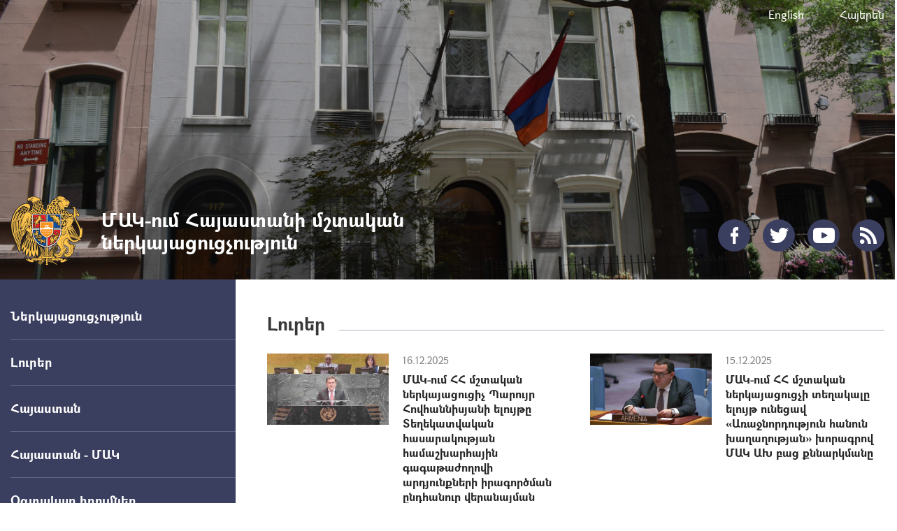

--- FILE ---
content_type: text/html; charset=UTF-8
request_url: https://un.mfa.am/hy
body_size: 20518
content:
<!DOCTYPE html>
<!--[if lte IE 1]>
##########################################################################
#
#                  _           _     _             _    _      _ _
#                 (_)         | |   | |           | |  | |    | (_)
#  _ __  _ __ ___  _  ___  ___| |_  | |__  _   _  | |__| | ___| |___  __
# | '_ \| '__/ _ \| |/ _ \/ __| __| | '_ \| | | | |  __  |/ _ \ | \ \/ /
# | |_) | | | (_) | |  __/ (__| |_  | |_) | |_| | | |  | |  __/ | |>  <
# | .__/|_|  \___/| |\___|\___|\__| |_.__/ \__, | |_|  |_|\___|_|_/_/\_\
# | |            _/ |                       __/ |
# |_|           |__/                       |___/
#
# URL: www.helix.am
#
##########################################################################
<![endif]-->
<html lang="hy">
<head>
    <meta charset="utf-8" />
    <meta name="viewport" content="width=device-width, initial-scale=1, maximum-scale=1, user-scalable=no" />
    <meta name="description" content="" />
    <meta name="keywords" content="" />
    <meta property="og:title" content="ՄԱԿ-ում Հայաստանի մշտական ներկայացուցչություն" />
    <meta property="og:description" content="" />
    <meta property="og:image" content="https://un.mfa.am/img/og-logo.png" />
    <meta property="og:type" content="website" />
    <meta name="format-detection" content="telephone=no" />
    <title>ՄԱԿ-ում Հայաստանի մշտական ներկայացուցչություն</title>
    <link rel="icon" href="/favicon.png" />
    <link rel="shortcut icon" href="/favicon.ico" />
    <link rel="stylesheet" href="/build/css/app-1586864308369.css" />
    <link rel="apple-touch-icon" sizes="57x57" href="/img/apple-touch-icon-57x57-precomposed.png" />
    <link rel="apple-touch-icon" sizes="72x72" href="/img/apple-touch-icon-72x72-precomposed.png" />
    <link rel="apple-touch-icon" sizes="114x114" href="/img/apple-touch-icon-114x114-precomposed.png" />
    <script src="/build/js/top-libs-1586864308369.js"></script>
    <script>
        var $locSettings = {"trans":null},
            $csrfToken = 'Fsuhja09f87sZ28DvPK8QxgfAlafQ9Duz0hkqU5m',
            $cLngCode = 'hy';
    </script>
    </head>
<body class="hy">


    <header class="pr"  style = "background: url('https://www.mfa.am/images/website/1/15837495672452.jpeg') no-repeat center top; background-size: cover;" >

        <div class="center">
            <div class="inner pr">

                <ul class="language-list flr clear-fix">
                    <li class="fl">
                            <a class="db no-content" href="https://un.mfa.am/en">English</a>
                        </li><li class="fl">
                            <a class="db no-content" href="https://un.mfa.am/hy">Հայերեն</a>
                        </li>                </ul>

                <a href="https://un.mfa.am/hy/" class="logo sprite-b">
                    <span class="table trans-all">
                        <span class="table-cell fb fs28">ՄԱԿ-ում Հայաստանի մշտական ներկայացուցչություն</span>
                    </span>
                </a>

                <ul class="soc-list clear-fix">
                                            <li class="fl">
                            <a href="https://www.facebook.com/ArmeniaUN" class="db sprite-b pr trans-background facebook" target="_blank"></a>
                        </li>
                                                                <li class="fl">
                            <a href="https://x.com/ArmeniaUN" class="db sprite-b pr trans-background twitter" target="_blank"></a>
                        </li>
                                                                <li class="fl">
                            <a href="https://www.youtube.com/@ArmeniaUN" class="db sprite-b pr trans-background youtube" target="_blank"></a>
                        </li>
                                                            <li class="fl">
                        <a href="https://un.mfa.am/hy/rss" class="db sprite-b pr trans-background rss"></a>
                    </li>
                </ul>

                <div id="burger" class="dn">
                    <div class="lines line-1"></div>
                    <div class="lines line-2"></div>
                    <div class="lines line-3"></div>
                </div>
            </div>
        </div>
    </header>
    <main>
        
    <div class="center clear-fix pr">

        <aside class="left-sidebar fl">

    <ul class="menu-list pr">

                                                    <li class="pr">
                    <span class="db fb fs18 pr select-none">Ներկայացուցչություն</span>
                    <ul class="second-level pr dn">
                        <li><a href="https://un.mfa.am/hy/ambassador/" class="db pr">Մշտական ներկայացուցիչ</a></li><li><a href="https://un.mfa.am/hy/structure/" class="db pr">Անձնակազմ</a></li><li><a href="https://un.mfa.am/hy/gallery/" class="db pr">Տեսադարան</a></li><li><a href="https://un.mfa.am/hy/virtual/" class="db pr">Ներկայացուցչության շենքի վիրտուալ շրջայց</a></li><li><a href="https://un.mfa.am/hy/contacts/" class="db pr">Կոնտակտային տվյալներ</a></li>
                    </ul>
                </li>
                                                                <li class="pr">
                    <span class="db fb fs18 pr select-none">Լուրեր</span>
                    <ul class="second-level pr dn">
                        <li><a href="https://un.mfa.am/hy/statements/" class="db pr">Ելույթներ</a></li><li><a href="https://un.mfa.am/hy/news/" class="db pr">Մամուլի հաղորդագրություններ</a></li><li><a href="https://un.mfa.am/hy/documents-UN/" class="db pr">Շրջանառված փաստաթղթեր</a></li>
                    </ul>
                </li>
                                                                <li class="pr">
                    <span class="db fb fs18 pr select-none">Հայաստան</span>
                    <ul class="second-level pr dn">
                        <li><a href="https://www.mfa.am/hy/overview/" class="db pr">Ընդհանուր ակնարկ</a></li><li><a href="https://www.mfa.am/hy/governance/" class="db pr">Կառավարում</a></li><li><a href="https://www.mfa.am/hy/history/" class="db pr">Պատմություն</a></li><li><a href="https://www.mfa.am/hy/study-in-armenia/" class="db pr">Կրթություն Հայաստանում</a></li><li><a href="https://enterprisearmenia.am/hy/" class="db pr">Ներդրում Հայաստանում</a></li>
                    </ul>
                </li>
                                                                <li class="pr">
                    <span class="db fb fs18 pr select-none">Հայաստան - ՄԱԿ</span>
                    <ul class="second-level pr dn">
                        <li><a href="https://un.mfa.am/hy/arm_un_pho/" class="db pr">Պատմական ակնարկ լուսանկարներով</a></li><li><a href="https://un.mfa.am/hy/a_prior/" class="db pr">ՀՀ գերակայությունները ՄԱԿ-ում</a></li><li><a href="https://un.mfa.am/hy/arm_memb/" class="db pr">Հայաստանի անդամակցությունը ՄԱԿ մարմիններում և կառույցներում</a></li>
                    </ul>
                </li>
                                                <li class="pr">
                    <a href="https://un.mfa.am/hy/links/" class="db fb fs18 pr">Օգտակար հղումներ</a>
                </li>
                    		
				
    </ul>
	
	<ul class="useful-list">
            </ul>

</aside>
        <aside class="right-sidebar">

            <div class="right-inner with-lower-padding-bottom">

                                    <section class="news-section">
                        <h2 class="main-title pr">
                            <span class="fb fs26 pr">Լուրեր</span>
                        </h2>

                        <div class="news-list">
                            <div class="news-list-box clear-fix ver-top-box pr">
                                                                <a href="https://un.mfa.am/hy/statements/2025/12/16/մակ-ում-հհ-մշտական-ներկայացուցիչ-պարույր-հովհաննիսյանի-ելույթը-տեղեկատվական-հասարակության-համաշխարհ/15234" class="pic-box db fl">
                                    <img src="/images/album/1/17684424726125/280x164.jpeg" alt="ՄԱԿ-ում ՀՀ մշտական ներկայացուցիչ Պարույր Հովհաննիսյանի ելույթը Տեղեկատվական հասարակության համաշխարհային գագաթաժողովի արդյունքների իրագործման ընդհանուր վերանայման մասով բարձր մակարդակի հանդիպմանը" />
                                </a>
                                <div class="news-right-box db">
                                    <div class="date fs14">16.12.2025</div>
                                    <a href="https://un.mfa.am/hy/statements/2025/12/16/մակ-ում-հհ-մշտական-ներկայացուցիչ-պարույր-հովհաննիսյանի-ելույթը-տեղեկատվական-հասարակության-համաշխարհ/15234" class="db fb fs16">ՄԱԿ-ում ՀՀ մշտական ներկայացուցիչ Պարույր Հովհաննիսյանի ելույթը Տեղեկատվական հասարակության համաշխարհային գագաթաժողովի արդյունքների իրագործման ընդհանուր վերանայման մասով բարձր մակարդակի հանդիպմանը</a>
                                </div>
                            </div><div class="news-list-box clear-fix ver-top-box pr">
                                                                <a href="https://un.mfa.am/hy/statements/2025/12/15/մակ-ում-հհ-մշտական-ներկայացուցչի-տեղակալը-մասնակցեց-մակ-ախ-բաց-քննարկմանը/15235" class="pic-box db fl">
                                    <img src="/images/news/1/17684444546708/280x164.jpeg" alt="ՄԱԿ-ում ՀՀ մշտական ներկայացուցչի տեղակալը ելույթ ունեցավ &laquo;Առաջնորդություն հանուն խաղաղության&raquo; խորագրով ՄԱԿ ԱԽ բաց քննարկմանը" />
                                </a>
                                <div class="news-right-box db">
                                    <div class="date fs14">15.12.2025</div>
                                    <a href="https://un.mfa.am/hy/statements/2025/12/15/մակ-ում-հհ-մշտական-ներկայացուցչի-տեղակալը-մասնակցեց-մակ-ախ-բաց-քննարկմանը/15235" class="db fb fs16">ՄԱԿ-ում ՀՀ մշտական ներկայացուցչի տեղակալը ելույթ ունեցավ &laquo;Առաջնորդություն հանուն խաղաղության&raquo; խորագրով ՄԱԿ ԱԽ բաց քննարկմանը</a>
                                </div>
                            </div><div class="news-list-box clear-fix ver-top-box pr">
                                                                <a href="https://un.mfa.am/hy/news/2025/12/10/հայաստանն-ընտրվել-է-մակ-խաղաղաշինության-հանձնաժողովի-կազմակերպչական-կոմիտեի-անդամ/15233" class="pic-box db fl">
                                    <img src="/images/news/16/17684412755442/280x164.jpeg" alt="Հայաստանն ընտրվել է ՄԱԿ խաղաղաշինության հանձնաժողովի կազմակերպչական կոմիտեի անդամ" />
                                </a>
                                <div class="news-right-box db">
                                    <div class="date fs14">10.12.2025</div>
                                    <a href="https://un.mfa.am/hy/news/2025/12/10/հայաստանն-ընտրվել-է-մակ-խաղաղաշինության-հանձնաժողովի-կազմակերպչական-կոմիտեի-անդամ/15233" class="db fb fs16">Հայաստանն ընտրվել է ՄԱԿ խաղաղաշինության հանձնաժողովի կազմակերպչական կոմիտեի անդամ</a>
                                </div>
                            </div><div class="news-list-box clear-fix ver-top-box pr">
                                                                <a href="https://un.mfa.am/hy/statements/2025/11/24/մակ-ում-հհ-մշտական-ներկայացուցիչ-պարույր-հովհաննիսյանի-ելույթը-մարդկանց-թրաֆիքինգի-դեմ-պայքարի-մակ-/15056" class="pic-box db fl">
                                    <img src="/images/news/1/17640250928695/280x164.jpeg" alt="ՄԱԿ-ում ՀՀ մշտական ներկայացուցիչ Պարույր Հովհաննիսյանի ելույթը Մարդկանց թրաֆիքինգի դեմ պայքարի ՄԱԿ Գործողությունների գլոբալ ծրագրի իրականացման գնահատմանը նվիրված բարձր մակարդակի հանդիպմանը" />
                                </a>
                                <div class="news-right-box db">
                                    <div class="date fs14">24.11.2025</div>
                                    <a href="https://un.mfa.am/hy/statements/2025/11/24/մակ-ում-հհ-մշտական-ներկայացուցիչ-պարույր-հովհաննիսյանի-ելույթը-մարդկանց-թրաֆիքինգի-դեմ-պայքարի-մակ-/15056" class="db fb fs16">ՄԱԿ-ում ՀՀ մշտական ներկայացուցիչ Պարույր Հովհաննիսյանի ելույթը Մարդկանց թրաֆիքինգի դեմ պայքարի ՄԱԿ Գործողությունների գլոբալ ծրագրի իրականացման գնահատմանը նվիրված բարձր մակարդակի հանդիպմանը</a>
                                </div>
                            </div>                        </div>
                    </section><div class="news-feed">
                                                <div class="news-feed-inner ver-top-box">
                            <h2 class="main-title pr">
                                <span class="fb fs26 pr">ԱԳՆ լրահոս</span>
                            </h2>
                            <div class="news-feed-list">
                                <div class="news-feed-item">
                                    <div class="date fs14">16.01.2026</div>
                                    <a href="https://www.mfa.am/hy/press-releases/2026/01/16/Kostanyan_Krichbaum/13727" class="db fb fs16" target="_blank">ՀՀ ԱԳ նախարարի տեղակալ Վահան Կոստանյանի հանդիպումը Գերմանիայի ԱԳՆ Եվրոպայի հարցերով պետնախարար Գունթեր Քրիխբաումի հետ</a>
                                </div><div class="news-feed-item">
                                    <div class="date fs14">15.01.2026</div>
                                    <a href="https://www.mfa.am/hy/press-releases/2026/01/15/Armenia_Germany/13726" class="db fb fs16" target="_blank">Քաղաքական խորհրդակցություններ Հայաստանի և Գերմանիայի արտաքին քաղաքական գերատեսչությունների միջև</a>
                                </div><div class="news-feed-item">
                                    <div class="date fs14">15.01.2026</div>
                                    <a href="https://www.mfa.am/hy/press-conference/2026/01/15/Mirzoyan_TRIPP/13725" class="db fb fs16" target="_blank">ՀՀ ԱԳ նախարար Միրզոյանի մեկնաբանությունները Վաշինգտոնից՝ ԹՐԻՓՓ իրականացման շրջանակի մասին փաստաթղթի վերաբերյալ (մաս 2)</a>
                                </div>                            </div>
                        </div><div class="news-feed-inner ver-top-box">
                                                                                            <div class="fb-page scroller-block" data-href="https://www.facebook.com/armenianmission/?fref=ts&amp;ref=br_tf&amp;qsefr=1" data-tabs="timeline" data-width="399" data-height="425" data-small-header="false" data-adapt-container-width="true" data-hide-cover="false" data-show-facepile="true">
                                    <blockquote cite="https://www.facebook.com/armenianmission/?fref=ts&amp;ref=br_tf&amp;qsefr=1" class="fb-xfbml-parse-ignore">
                                        <a href="https://www.facebook.com/armenianmission/?fref=ts&amp;ref=br_tf&amp;qsefr=1"></a>
                                    </blockquote>
                                </div>
                                <div id="fb-root"></div>
                                <script async defer crossorigin="anonymous" src="https://connect.facebook.net/en_US/sdk.js#xfbml=1&version=v4.0"></script>
                                                                                    </div>
                    </div>

                <div class="important-list">

    <div class="important-link-item ver-top-box">
        <a href="https://www.mfa.am/hy" class="db clear-fix" target="_blank">
            <span class="kopecks db fl pr sprite-b sprite-a icon-1"></span>
            <span class="text db">
                <span class="table">
                    <span class="table-cell fb fs18 tu">ՀՀ ԱԳՆ<br />պաշտոնական կայք</span>
                </span>
            </span>
        </a>
    </div><div class="important-link-item ver-top-box">
        <a href="https://un.mfa.am/hy/citizenship/" class="db clear-fix">
            <span class="kopecks db fl pr sprite-b sprite-a icon-2"></span>
            <span class="text db">
                <span class="table">
                    <span class="table-cell fb fs18 tu">Երկքաղաքացիություն</span>
                </span>
            </span>
        </a>
    </div><div class="important-link-item ver-top-box">
        <a href="https://evisa.mfa.am" class="db clear-fix" target="_blank">
            <span class="kopecks db fl pr sprite-b sprite-a icon-3"></span>
            <span class="text db">
                <span class="table">
                    <span class="table-cell fb fs18 tu">Էլեկտրոնային
վիզա</span>
                </span>
            </span>
        </a>
    </div><div class="important-link-item ver-top-box">
        <a href="https://un.mfa.am/hy/visa/" class="db clear-fix">
            <span class="kopecks db fl pr sprite-b sprite-a icon-4"></span>
            <span class="text db">
                <span class="table">
                    <span class="table-cell fb fs18 tu">Արտոնագրի
ձևեր</span>
                </span>
            </span>
        </a>
    </div>

</div>
            </div>

        </aside>
    </div>

	</main>

    <footer>

        <div class="center clear-fix">
            <div class="right-box flr">
                <p class="text fs14">119 East 36th Street, New York, NY 10016<br />                                     (212) 686-9079<br />                                     (212) 686-3934</p>
            </div>
            <div class="left-box fl sprite-b pr">
                <p class="text fs14">ՄԱԿ-ում Հայաստանի մշտական ներկայացուցչություն</p>
                                <p class="copyrights fs12">&copy; 2011-2026, Հեղինակային իրավունքները պաշտպանված են:</p>
            </div>
        </div>

    </footer>

    <script src="/build/js/libs-1586864308369.js"></script>
	<!-- EarlyOne script [start] -->
	<script src="https://e1-api.earlyone.com/e1-widget/script.js" data-guid="72fd5dc0-835b-439c-9a90-f11c25e6dd53" data-culture="hy" data-position="right"></script>
	<!-- EarlyOne script [end] -->
    
</body>
</html>